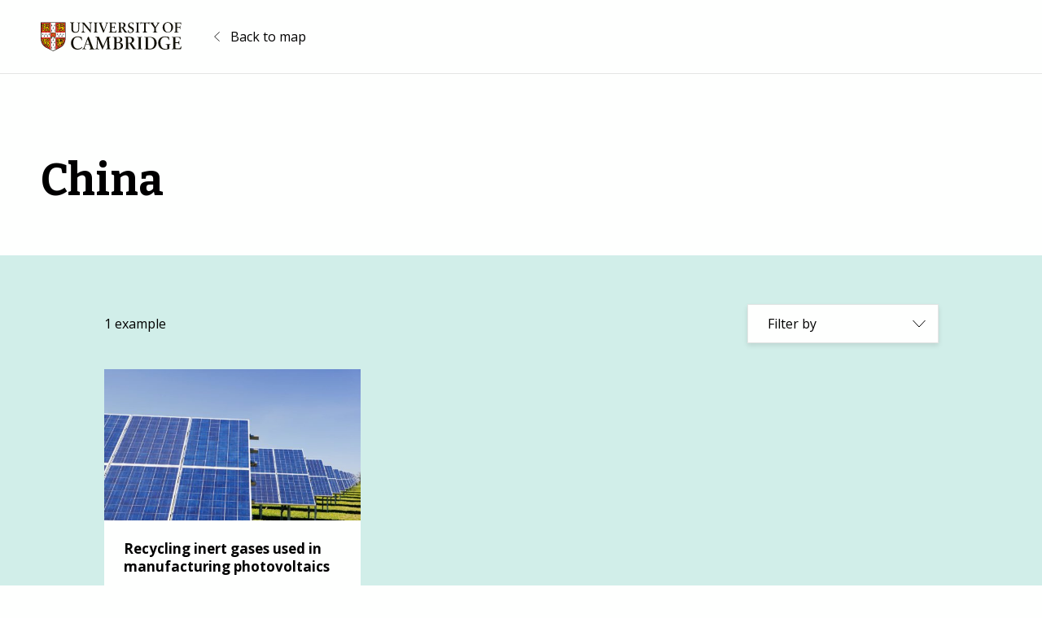

--- FILE ---
content_type: image/svg+xml
request_url: https://impactmap.cam.ac.uk/wp-content/uploads/2021/06/cambridge-university-logo.svg
body_size: 9410
content:
<?xml version="1.0" encoding="UTF-8"?> <svg xmlns="http://www.w3.org/2000/svg" version="1.1" id="Layer_1" x="0" y="0" viewBox="0 0 173 36" xml:space="preserve"><style>.st0,.st1{fill:none;stroke:#fd0;stroke-width:7.324043e-02;stroke-miterlimit:10}.st1{stroke:#000}.st2{fill:#131108}.st4{fill:#e63329}.st5{fill:#fd0}</style><g id="Layer_1_copy"><path class="st0" d="M29.2 19.8c0 1.5-.3 2.9-.7 4.3-.4 1.2-.9 2.3-1.6 3.3-1.3 1.7-2.9 2.6-4 3.2-.1.1-.7.4-3.7 1.9V19.8h10M11.5 19.8v12.6c-3-1.5-3.6-1.8-3.7-1.9-1.1-.6-2.7-1.4-4-3.2-.7-1-1.3-2.1-1.6-3.3-.4-1.4-.7-2.9-.7-4.3h10"></path><path class="st1" d="M29.2 1.8h-10v10.3h10.1V1.8zM11.5 1.8H1.4v10.3h10.1V1.8z"></path><path class="st2" d="M15.3 36l-.3-.2c-.5-.2-7.5-3.8-8-4-2.2-1.2-7-3.8-7-12.9V.4h30.6v18.5c0 9.1-4.8 11.7-7 12.9-.4.2-7.5 3.8-8 4l-.3.2z"></path><path d="M18.4 12.9V1.1h-6.2v11.8H.7v6.2h11.5v14.6c1.7.8 3.1 1.6 3.1 1.6l3.1-1.6V19.1H30v-6.2H18.4z" fill="#fff"></path><path class="st4" d="M.7 1.1h11.5v11.8H.7zM18.4 1.1h11.5v11.8H18.4zM12.2 19.1H.7c0 8.5 4.4 10.9 6.7 12.2l4.8 2.4V19.1zM18.4 19.1v14.6l4.8-2.4c2.3-1.3 6.7-3.7 6.7-12.1H18.4z"></path><path class="st2" d="M22.4 16.1l.2-.3-.3-.4-.3.4.2.3c0 .2 0 1.4-.7 1.8h.6c0 .2.1.5.2.7.1-.2.2-.5.2-.7h.6c-.7-.4-.7-1.7-.7-1.8zM24.3 14l.2-.3-.3-.4-.3.4.2.3c0 .2 0 1.4-.7 1.8h.6c0 .2.1.5.2.7.1-.2.2-.5.2-.7h.6c-.7-.4-.7-1.7-.7-1.8zM26.2 16.1l.2-.3-.3-.4-.3.4.2.3c0 .2 0 1.4-.7 1.8h.6c0 .2.1.5.2.7.1-.2.2-.5.2-.7h.6c-.7-.4-.7-1.7-.7-1.8zM28 14l.2-.3-.2-.4-.3.4.2.3c0 .2 0 1.4-.7 1.8h.6c0 .2.1.5.2.7.1-.2.2-.5.2-.7h.6c-.8-.4-.8-1.7-.8-1.8zM20.5 14l.2-.3-.3-.4-.3.4.2.3c0 .2 0 1.4-.7 1.8h.6c0 .2.1.5.2.7.1-.2.2-.5.2-.7h.6c-.7-.4-.7-1.7-.7-1.8zM4.6 16.1l.2-.3-.3-.4-.3.4.2.3c0 .2 0 1.4-.7 1.8h.6c0 .2.1.5.2.7.1-.2.2-.5.2-.7h.6c-.7-.4-.7-1.7-.7-1.8zM6.5 14l.2-.3-.3-.4-.3.4.3.3c0 .2 0 1.4-.7 1.8h.6c0 .2.1.5.2.7.1-.2.2-.5.2-.7h.6c-.8-.4-.8-1.7-.8-1.8zM8.4 16.1l.2-.3-.3-.4-.3.4.2.3c0 .2 0 1.4-.7 1.8h.6c0 .2.1.5.2.7.1-.2.2-.5.2-.7h.6c-.7-.4-.7-1.7-.7-1.8zM10.3 14l.2-.3-.3-.4-.3.4.2.3c0 .2 0 1.4-.7 1.8h.6c0 .2.1.5.2.7.1-.2.2-.5.2-.7h.6c-.8-.4-.7-1.7-.7-1.8zM2.7 14l.3-.3-.3-.4-.3.4.2.3c0 .2 0 1.4-.7 1.8h.6c0 .2.1.5.2.7.1-.2.2-.5.2-.7h.6c-.8-.4-.8-1.7-.8-1.8zM15.4 20.9l.2-.3-.3-.4-.3.4.2.3c0 .2 0 1.4-.7 1.8h.6c0 .2.1.5.2.7.1-.2.2-.5.2-.7h.6c-.7-.4-.7-1.7-.7-1.8zM15.4 27.3l.2-.3-.3-.4-.3.4.2.3c0 .2 0 1.4-.7 1.8h.6c0 .2.1.5.2.7.1-.2.2-.5.2-.7h.6c-.7-.5-.7-1.7-.7-1.8zM17.2 24.1l.2-.3-.3-.4-.3.4.2.3c0 .2 0 1.4-.7 1.8h.6c0 .2.1.5.2.7.1-.2.2-.5.2-.7h.6c-.8-.4-.7-1.7-.7-1.8zM13.6 24.1l.2-.3-.3-.4-.3.4.2.3c0 .2 0 1.4-.7 1.8h.6c0 .2.1.5.2.7.1-.2.2-.5.2-.7h.6c-.7-.4-.7-1.7-.7-1.8zM17.2 30.4l.2-.3-.3-.4-.3.4.2.3c0 .2 0 1.4-.7 1.8h.6c0 .2.1.5.2.7.1-.2.2-.5.2-.7h.6c-.8-.4-.7-1.6-.7-1.8zM13.6 30.4l.2-.3-.3-.4-.3.4.2.3c0 .2 0 1.4-.7 1.8h.6c0 .2.1.5.2.7.1-.2.2-.5.2-.7h.6c-.7-.4-.7-1.6-.7-1.8zM15.4 6.3l.2-.3-.3-.4-.3.5.2.3c0 .2 0 1.4-.7 1.8h.6c0 .2.1.5.2.7.1-.2.2-.5.2-.7h.6c-.7-.5-.7-1.7-.7-1.9zM17.2 3.2l.2-.3-.3-.4-.3.4.2.3c0 .2 0 1.4-.7 1.8h.6c0 .2.1.5.2.7.1-.2.2-.5.2-.7h.6c-.8-.5-.7-1.7-.7-1.8zM13.6 3.2l.2-.3-.3-.4-.3.4.2.3c0 .2 0 1.4-.7 1.8h.6c0 .2.1.5.2.7.1-.2.2-.5.2-.7h.6c-.7-.5-.7-1.7-.7-1.8zM17.2 9.5l.2-.3-.3-.4-.3.4.2.3c0 .2 0 1.4-.7 1.8h.6c0 .2.1.5.2.7.1-.2.2-.5.2-.7h.6c-.8-.4-.7-1.6-.7-1.8zM13.6 9.5l.2-.3-.3-.4-.3.4.2.3c0 .2 0 1.4-.7 1.8h.6c0 .2.1.5.2.7.1-.2.2-.5.2-.7h.6c-.7-.4-.7-1.6-.7-1.8zM9.7 6.9v.2c0 .1.1.2.1.3.1.5.2.7.5.7.1 0 .3-.1.3-.2l.1-.2.1-.1c.1 0 .2.1.2.4v.9c0 .1 0 .2-.1.3.1.2.1.4.1.6 0 .2 0 .4-.1.6 0 .1.1.2.1.4v.3c0 .2-.1.3-.1.3V11.7l-.2-.1-.2-.1c-.1 0-.2-.1-.2-.2-.2.2-.2.2-.7.3-.1 0-.1 0-.2.1l-.1.1c-.1 0-.1-.1-.1-.4 0-.2 0-.4.1-.5-.1 0-.2-.1-.3-.1h-.2s-.1 0-.1-.1 0-.1.1-.2l.1-.2c-.1-.2 0-.3.1-.3.1-.1.2-.1.2-.2l.4-.1c.2 0 .3-.2.3-.3 0-.2-.1-.2-.3-.3L9.2 9c-.1 0-.3-.1-.4-.2-.2-.2-.3-.2-.3-.2-.1 0-.1.1-.1.2 0 .2.1.3.3.3h.2s.1 0 .1.1v.2c-.2.1-.3.3-.5.5v.1c-.1.3-.3.6-.5.8l-.1.1-.1.1-.2.2-.2.2-.2.2-.2.2-.1.1c-.1 0-.2-.1-.2-.2-.1-.2-.1-.2-.2-.2H5.9c-.2 0-.4 0-.5.1h-.1l-.1-.1v-.1c0-.3.1-.6.3-.8l.3-.3c0-.2-.1-.3-.3-.3h-.2v-.1c0-.1.1-.1.2-.2.2 0 .4-.1.5-.1.2 0 .4.1.5.2.3.2.4.3.5.3.2 0 .4-.2.4-.4s-.1-.4-.2-.5c-.3-.3-.4-.6-.4-.9 0-.2 0-.3.1-.5l.1-.1v-.1s0-.1-.2-.1-.5.1-.7.2c-.1.1-.1.2-.1.3l.1.1v.1l-.2.2c-.1.2-.2.3-.4.5l-.1.1c0 .1-.1.1-.1.2-.1.1-.2.2-.4.3 0 .1-.1.1-.1.2s0 .1-.1.1c0 .1-.1.1-.1.2-.1.1-.1.2-.2.3l-.3.3-.3.6c-.1.2-.1.3-.2.3l-.1-.1c-.2-.2-.4-.4-.5-.4 0 0-.1 0-.1.1-.1.1-.2.1-.3.1l-.4.1c-.2 0-.4.1-.5.3l-.1.1-.1-.1v-.1l.1-.3c0-.2.1-.4.2-.6l.2-.4s0-.1.1-.2c0-.3-.3-.4-.5-.5-.1 0-.1 0-.1-.1s.1-.2.2-.2.3-.1.6-.1c.1 0 .3.1.4.1l.2.1h.2c.2 0 .5-.2.7-.7.1-.1.2-.2.2-.4s-.1-.4-.3-.4c-.1 0-.3.1-.4.2-.1.1-.1.2-.2.3v.2c0 .1 0 .2-.1.2s-.2-.2-.6-.7c-.2-.3-.3-.6-.3-.9-.4-.4-.5-.6-.5-.9V6c-.1-.2-.3-.4-.3-.7 0-.1 0-.2.1-.2-.1-.1-.1-.3-.2-.4v-.2c0-.1-.1-.3-.2-.4C.9 4 .9 4 .9 3.9s.1-.2.4-.2v-.2-.2l.1-.4v-.3c0-.1 0-.2-.1-.3 0-.1 0-.2-.1-.2v-.2s0-.1.1-.1c.2.1.4.2.6.4.5.5.7.6.8 1.2v.2c.2.1.4.4.4.7 0 .3-.1.5-.2.7l-.2.3c0 .1-.1.2-.1.3 0 .2.1.4.2.6.2.3.3.4.4.4.2 0 .5-.5.5-.9v-.3-.3-.7c0-.1 0-.1-.1-.2l-.1-.3c-.3-.2-.4-.5-.5-.8 0-.3.2-.5.5-.5h.2v-.1c0-.4.1-.8.2-.8H4l.2.2.2.1.1.1c0-.1 0-.1.1-.3 0-.1.1-.1.1-.2 0 0 .1-.1.1-.2 0 0 0-.1.1-.1l.1-.1s.1 0 .1.2c0 .1 0 .1.2.2l.1.1s0 .1.1.2V2s.1 0 .1-.1l.2-.1c.1 0 .1-.1.1-.1l.1.1s0 .1.1.2.1.2.2.4v.2c.3.1.4.3.4.6s-.2.6-.4.8c-.2.2-.2.3-.2.4 0 .7.5 1.1 1.4 1.2h.6c.4 0 .7.1 1.1.2.2.1.5.2.7.2h.1l.1-.1c0-.1-.2-.2-1-.5-1.7-.5-2.3-1.2-2.3-2.2 0-.8.7-1.5 1.5-1.5h.1c.3 0 .7.1 1 .2l.3.1h.2c.1 0 .2-.1.2-.3 0-.1 0-.2.1-.2s.3.2.5.4.3.4.3.6c0 .2-.1.4-.3.5-.2.3-.5.5-.9.5-.2.1-.6-.1-1.3-.5-.3-.1-.4-.2-.5-.2-.2 0-.3.1-.3.2 0 .2.1.2.4.3.3.1.5.2.7.4.4.1.7.2 1 .4.9.3 1.4.9 1.4 1.5s-.4 1.1-1 1.1h-.1c0 .3-.2.3-.4.2"></path><path class="st5" d="M10.7 11.2v-.6c0-.1 0-.2-.1-.3l-.1-.2-.1-.1v-.1s0-.1.1-.1l.1.1h.1c.1 0 .1-.1.1-.3 0-.1 0-.2-.1-.3l-.2-.2-.1-.1-.1-.1s0-.1.1-.1.1 0 .2.1c0 0 .1 0 .1-.1v-.2l-.1-.2c0-.1 0-.1-.1-.1l-.2.1c-.4 0-.7-.3-.8-.6l-.2-.7c-.1-.2-.2-.5-.4-.6-.1 0-.1-.1-.2-.1h-.2s-.1 0-.1-.1c0 0 0-.1.1-.1h.3c.2 0 .4.1.5.1.2.1.4.1.7.2.4.1.7-.2.8-.6v-.1c0-.3-.2-.6-.4-.9-.1-.1-.2-.2-.3-.2 0 0-.1 0-.1.1V5c.1 0 .1 0 0 0s-.1 0-.1-.1c-.2-.4-.5-.6-.8-.6H9v.2l.1.2v.1L9 4.7l-.2-.2-.1-.2c-.1-.1-.2-.2-.4-.3-.1 0-.2-.1-.2-.1H8s-.1 0-.1.1v.1c.1 0 .1.1.1.1s0 .1-.1.1-.2-.2-.4-.4c0-.2-.1-.4-.1-.6 0-.4.3-.7.7-.7h.1c.3 0 .5.1.7.2l.5.3c.2.1.4.2.5.2.1 0 .2 0 .3-.1 0 0 .1 0 .1-.1 0 0 .1 0 .1-.1H10c-.1 0-.2 0-.3-.1l-.5-.2c-.1-.1-.2-.2-.3-.2-.1 0-.1-.1-.1-.1h.1c.1.1.2.1.4.1l.4.2c.2.1.4.1.6.1.2 0 .3-.2.3-.3 0-.2-.1-.3-.2-.4V2s-.1 0-.1.1v.2c0 .1-.1.2-.2.2h-.2l-.5-.2c-.3-.1-.7-.2-1-.2-.7-.1-1.3.4-1.3 1.1v.1C7 4 7.6 4.6 8.9 5s1.5.6 1.5.9c0 .2-.2.4-.4.4h-.2s-.3-.1-.7-.2C8.7 6 8.3 6 7.9 6c-.9 0-1.5.1-1.9.6-.2.1-.2.1-.3.1h-.2c-.1 0-.2.1-.3.2-.1.1-.1.2-.2.3l-.1.1c-.1 0-.2-.1-.2-.3-.1-.2-.2-.3-.2-.4l-.2-.2h-.1v-.1c.1-.1.2-.2.2-.3 0-.1 0-.1.1-.1s.1.1.1.3c0 .1 0 .2.1.3l.1.2.1.1c.1 0 .2-.2.3-.5V6l.1.2c0 .1.1.1.1.2.1 0 .1.1.1.1.1 0 .1-.1.1-.2v-.5c0-.1 0-.1.1-.1h.1l.1.1c.1.1.1.2.2.2s.1 0 .1-.1 0-.1-.1-.2v-.2l-.2-.2h-.1l-.2.1h-.1c0-.1.1-.3.2-.4.1-.2.2-.5.2-.8 0-.5.1-.9.2-.9s.1 0 .1.2v.4c.1 0 .2-.1.3-.3 0-.1.1-.1.1-.2l-.3-.5h-.2H6v-.6l-.1-.1c-.2.1-.3.2-.4.3-.1.1-.1.2-.2.2 0 0-.1 0-.1-.1v-.2c.1-.2 0-.4-.2-.5l-.1.1v.1l-.2.1c0 .1-.1.1-.1.2V2.7l-.1-.1-.1-.1-.2-.2h-.1v.1s0 .1-.1.2V3s-.1 0-.1-.1h-.2c-.2 0-.3.1-.3.3 0 .2.1.4.2.5l.1.2.1.1v-.5c0-.1 0-.1.1-.1s.1 0 .1.2l.1.4.1.5c0 .1.1.3.1.4.1.1.1.2.2.2l.1.2h-.1H4.2c-.2 0-.2.1-.2.8 0 .4.1.8.2 1.2l.2.5c.1.1.1.2.1.2 0 .7-.9 1.8-2 2.3-.3.2-.5.5-.5.9v.1c.1-.1.2-.1.3-.1.3-.1.3-.1.4-.2v-.1c0-.1 0-.1.3-.2.1 0 .1-.1.2-.1l.1-.1-.1.3v.1c0 .2.1.4.3.5 0-.1 0-.3.1-.4l.2-.3c.1-.2.2-.4.2-.5v-.4c0-.1 0-.1.1-.1h.1v.2l.1.1c.1 0 .2-.1.3-.3 0-.1.1-.2.1-.2v-.4C4.5 9 4.6 9 4.6 9c.1 0 0 0 0 0l.1.2c0 .1.1.1.1.1s.2-.1.3-.2c.1-.1.1-.3.1-.4 0-.2 0-.3.1-.3h.1v.1c0 .1 0 .1.1.1.1-.1.2-.1.2-.2v-.1c0-.1 0-.1-.1-.1-.1-.1-.1-.1-.1-.2s0-.2.1-.3c.1-.1.1-.2.1-.2.1-.2.2-.3.2-.3.1-.1.1-.1.1 0v.2s0 .1.1.1.1 0 .2-.1.2-.1.3-.1l.3-.1H7.5c.1 0 .1-.1.2-.1 0-.1-.1-.2-.2-.3l-.1-.1h.1l.4.4C8.8 8.4 9 8.7 9.6 8.9c.4.1.6.2.6.5s-.1.5-.3.7c-.4.6-.5.8-.5 1.2v.1c.1 0 .1 0 .1-.1.1 0 .1-.1.2-.1l.2-.1c.1 0 .2-.1.2-.2v-.2c0-.1 0-.2.1-.2h.1c.1 0 .1 0 .1.1l.2.3c-.2.1-.1.2.1.3M2.8 4.1c-.1 0-.1.1-.1.2v.4c0 .2 0 .2.1.2s.2-.1.2-.2v-.2-.2l-.2-.2"></path><path class="st5" d="M2 2.7l.1.1c.3.3.4.7.3 1.1v.9c0 1.3.4 2.2.9 2.2.2 0 .3-.1.4-.3l.1-.1s.1 0 .1.1v.8c0 .1 0 .1-.1.1h-.2c-.1 0-.2.1-.3.1 0 .2-.1.2-.1.2l-.1.3s0 .1-.1.1c0-.1-.1-.2-.2-.4-.1 0-.1-.2-.1-.3h.4s.1 0 .1-.1v-.1l-.5-.1c-.2-.1-.3-.2-.4-.3 0-.2-.1-.3-.1-.5 0 0 0-.1.1-.1h.2s.1 0 .1-.1c0 0 0-.1-.1-.1-.4 0-.6-.3-.7-.7 0-.1 0-.1.1-.1h.2c.1 0 .1 0 .1-.1 0 0 0-.1-.1-.1 0 0-.1-.1-.2-.1 0 .1-.1 0-.1-.1-.1-.1-.1-.2-.2-.3l-.1-.2s-.1-.1-.1-.2c0 0 0-.1-.1-.1.1-.1.2-.1.3-.1.1 0 .2.1.3.3.1.2.2.3.2.3v-.1-.3V4L2 3.9l-.1-.1c-.1-.1-.1-.1-.1-.2v-.2c.1-.2.1-.4.2-.7zM3.1 9.7c-.1 0-.2 0-.3-.1-.1 0-.1 0-.2-.1h-.3c-.1 0-.3.1-.4.2H2l.2.1.2.2c.1 0 .1.1.2.1.2-.1.4-.2.5-.4M6.9 11.5c0-.1.1-.2.2-.2.3-.2.4-.4.4-.5v-.2c0-.1 0-.2.1-.2h.1l.1.1h.1c.1 0 .1 0 .2-.1l.1-.1s.1-.1.1-.2V10s0-.1-.1-.2v-.2s0-.1.1-.1h.1l.1.1h.1s.1 0 .1-.1l.1-.2v-.1s0-.1-.1-.1l-.4.2c-.2-.2-.3-.4-.3-.7v-.1l.1-.2v-.2c0-.1 0-.2-.1-.3-.1 0-.1-.1-.1-.1l-.1-.2h-.2l-.1.1-.1.2h-.1c-.1.1-.2.2-.2.4s0 .3.4.9c.1.2.2.4.2.5 0 .4-.4.7-1.1.9l-.5.1c-.3.1-.6.4-.6.7.1-.1.3-.1.4-.1h.2c.1 0 .2 0 .2-.1l.3-.3.2-.1H7.1c0 .1 0 .1-.1.2s-.2.2-.2.4c0 .1 0 .1.1.2"></path><path class="st5" d="M5.7 10l.3.3c.1.1.1.2.2.2H6.5c.2 0 .2-.1.2-.1s0-.1-.1-.1l-.1-.1-.2-.2c0-.1-.2-.1-.3-.1-.1 0-.2 0-.3.1M8.8 10.5h.3c.2 0 .4-.2.4-.4 0-.1-.1-.1-.2-.1-.2 0-.3.2-.5.5"></path><path class="st2" d="M5.2 3.8c0 .1.1.2.1.2s.1-.1.2-.3l.3-.6s0-.1-.1-.1l-.1.1c-.1.1-.2.1-.4.2-.1 0-.2.1-.2.2v.1l.2.2zM4.6 3.2l.2.1.1.1V3.7c0 .1-.1.2-.2.2l-.1-.1-.3-.3c-.1-.1-.1-.3-.1-.4V3s.1 0 .1.1l.3.1zM5 4.3h-.2s-.1 0-.1-.1h-.2c-.1 0-.1 0-.2.1 0 .1.1.3.1.4l.2.3c.2.3.3.4.4.4.2 0 .2-.1.2-.3.2-.5.3-.5.3-.7 0-.1 0-.2-.1-.2h-.1l-.1.1H5z"></path><path class="st5" d="M5 4.6h-.1-.1v.1l.1.2v.2c0 .1.1.2.2.2s.2-.1.2-.2v-.2-.2-.1H5z"></path><path class="st2" d="M28 6.9v.2c0 .1.1.2.1.3.1.5.2.7.5.7.1 0 .3-.1.3-.2l.1-.2.1-.1c.1 0 .2.1.2.4 0 .1 0 .2.1.5V9c0 .1 0 .2-.1.3v.5c0 .2 0 .5-.1.7 0 .1.1.2.1.3v1l-.3-.2-.2-.1c-.1 0-.2-.1-.2-.2-.1.1-.3.2-.4.2-.3.1-.5.1-.5.2l-.1.1c-.1 0-.1-.2-.1-.4s0-.4.1-.6c-.1 0-.2-.1-.4-.1H27v-.1c0-.2.1-.3.2-.5s.3-.3.5-.4l.4-.1c.2 0 .3-.2.3-.3s-.1-.2-.3-.3h-.6c-.2-.1-.3-.1-.4-.2-.1-.1-.2-.1-.2-.1h-.1c-.1 0-.1.1-.2.1 0 .2.1.3.3.3h.2s.1 0 .1.1c0 .2-.1.4-.2.6l-.1.2h-.1c-.1.3-.3.6-.5.8l-.1.1-.1.1-.2.2-.2.2-.2.2-.1.2s0 .1-.1.1-.2-.1-.2-.2-.1-.2-.2-.2H24.3c-.2 0-.4 0-.5.1h-.1c-.1 0-.1-.1-.1-.2.1-.4.2-.8.5-1.1-.1-.2-.2-.3-.3-.3-.1 0-.1 0-.2-.1v-.1c0-.1.1-.1.2-.2.2-.1.3-.1.5-.2.2 0 .4.1.5.2.3.2.3.2.5.2s.4-.2.4-.4-.1-.4-.2-.5c-.2-.2-.4-.5-.4-.8 0-.2.1-.4.2-.6v-.1c0-.1-.1-.1-.2-.1s-.3 0-.4.1c-.3.1-.5.3-.5.3 0 .1 0 .1.1.1l.1.1V8c-.1.1-.1.2-.2.2-.1.2-.2.3-.4.4V9l-.1.2c-.1.2-.2.3-.4.4l-.1.1-.1.1c-.1.2-.2.4-.4.5l-.3.3-.3.6c-.1.2-.1.3-.2.3s0 0-.1-.1c-.2-.2-.4-.4-.5-.4 0 0-.1 0-.1.1-.1.1-.2.1-.3.1l-.4.1c-.2 0-.4.1-.5.3l-.1.1-.1-.1v-.1c0-.1 0-.2.1-.3 0-.2.1-.4.2-.6l.2-.3s0-.1.1-.2c0-.2-.2-.4-.5-.5-.1 0-.1 0-.1-.1s.2 0 .2-.1c.3-.3.7-.3 1.1-.1l.2.1c.1 0 .1.1.2.1.2 0 .5-.2.7-.7.1-.2.2-.3.2-.5s-.1-.4-.3-.4c-.2 0-.3.1-.4.2-.1.1-.1.2-.2.3v.2c0 .1 0 .1-.1.1s-.2-.1-.3-.3c0-.2-.1-.2-.2-.4-.3-.2-.4-.5-.4-.9-.3-.4-.4-.7-.4-.9V6c-.2-.2-.3-.4-.3-.7 0-.1 0-.2.1-.3-.1-.1-.1-.2-.2-.4l-.1-.2c0-.1-.1-.3-.2-.4v-.1c0-.1.1-.2.3-.2h.1v-.2-.2l.1-.4v-.3c0-.1 0-.2-.1-.3 0-.1 0-.1-.1-.2 0-.1-.1-.1-.1-.1s0-.1.1-.1h.1c.4.2.7.5.9.8.2.3.4.6.3 1 .3.2.4.4.4.7 0 .2-.1.4-.2.6-.1.1-.1.2-.2.3-.1.1-.1.2-.1.3 0 .2.1.4.2.6.2.2.3.4.4.4.2 0 .5-.5.5-.9V4.3c0-.1 0-.1-.3-.5-.3-.2-.5-.6-.5-.9 0-.3.2-.5.5-.5h.2v-.3l.1-.2c.1-.2.1-.2.2-.2h.1l.2.2.2.1h.2c0-.1 0-.2.1-.3.1-.1.1-.1.1-.2l.1-.2.1-.1c0-.1.1-.1.1-.1l.1.2c0 .1 0 .1.1.1l.1.1c.1.1.2.2.2.4l.1-.1.2-.1s.1 0 .1-.1v.1c0 .1.1.1.1.2.1.2.1.2.1.4v.2c.3 0 .5.3.5.6s-.1.6-.4.8c-.2.2-.2.3-.2.4 0 .7.5 1.1 1.4 1.1h.6c.4 0 .7.1 1.1.2.2.1.5.2.7.2.1 0 .2-.1.2-.1 0-.2-.2-.2-1-.5-1.6-.5-2.3-1.1-2.3-2.2 0-.8.7-1.5 1.6-1.5.3 0 .7.1 1 .2l.4.2h.2c.2 0 .2-.1.2-.3 0-.1 0-.2.1-.2.2.1.4.2.5.4.1.2.2.4.2.6 0 .2-.1.4-.3.5-.2.3-.5.5-.9.5-.5-.1-.9-.3-1.3-.5-.1-.1-.3-.2-.5-.2s-.3.1-.3.2c0 .2.1.2.4.3.5.2.5.2.7.4.4.1.7.2 1 .4.9.3 1.4.8 1.4 1.6 0 .6-.4 1.1-.9 1.1h-.1c-.2.3-.3.3-.5.2"></path><path class="st5" d="M28.9 11.2V10.9v-.4c0-.1 0-.1-.1-.2l-.1-.2c-.1-.1-.1-.2-.1-.3 0-.1 0-.1.1-.1 0 0 .1 0 .1.1h.1c.1.2.1.1.1-.1s-.1-.4-.2-.5l-.1-.1V9c0-.1 0-.1.1-.1h.1l.1.1s.1 0 .1-.1v-.2c0-.2-.1-.3-.1-.3l-.2.1c-.4 0-.7-.3-.8-.6l-.2-.6c-.1-.2-.3-.4-.5-.6-.1-.1-.1-.1-.2-.1h-.2s-.1 0-.1-.1c0 0 0-.1.1-.1.3 0 .6.1.9.2.2.1.4.1.6.2.5 0 .8-.2.8-.7 0-.2-.1-.4-.2-.6-.1-.2-.3-.3-.5-.4h-.1s-.1 0-.1.1V5c0 .1 0 .1-.1.1s-.1-.1-.1-.2c-.1-.3-.4-.6-.8-.6-.1 0-.1 0-.1.1s0 .1.1.1l.1.2v.1c-.1 0-.1 0-.2-.1l-.2-.2-.1-.2c-.1-.1-.2-.3-.4-.3l-.2-.1h-.1V4c0 .1.1.1.1.2 0 0 0 .1-.1.1s-.2-.1-.4-.4c-.1-.2-.2-.4-.2-.5 0-.4.3-.7.7-.7.3 0 .5.1.7.2l.5.3c.2.1.4.2.5.2.1 0 .2 0 .3-.1 0 0 .1 0 .1-.1v-.1c0-.1 0-.1-.1-.1-.3-.1-.7-.2-1-.4-.2-.1-.3-.2-.3-.2h.1l.4.2.5.1c.2.1.4.1.7.1.2 0 .3-.1.3-.3 0-.1 0-.2-.1-.3l-.2-.2s-.1 0-.1.1v.2c0 .1-.1.2-.2.2h-.2l-.6-.2c-.3-.2-.6-.3-1-.3-.7 0-1.3.5-1.3 1.2v.1c0 .8.5 1.3 1.9 1.7 1.4.5 1.5.6 1.5.9 0 .2-.2.4-.4.4h-.2c-.1 0-.3-.1-.7-.2-.4-.1-.8-.2-1.2-.2-1 0-1.4.2-2 .6-.1.1-.2.1-.3.1h-.2c-.1 0-.2.1-.3.2l-.2.3-.1.1c-.1 0-.2-.1-.2-.3-.1-.1-.1-.2-.2-.3l-.2-.2-.1-.1s0-.1.1-.1l.1-.1.1-.1v-.1s0-.1.1-.1.1 0 .1.3c0 .1 0 .2.1.3v.2l.1.1c.1 0 .2-.2.3-.5 0-.2.1-.3.1-.3s.1 0 .2.2c0 .1.1.1.1.2.1 0 .1.1.1.1.1 0 .1-.1.1-.2v-.5c0-.1 0-.1.1-.1h.1l.1.1c0 .1.1.1.2.1s.1 0 .1-.1 0-.1-.1-.2l-.1-.1c-.1-.2-.1-.2-.2-.2H24l-.1.1h-.1c0-.1.1-.3.2-.4v-.8l.1-.5c0-.3.1-.4.1-.4v.5s.1-.1.2-.1l.1-.2c0-.1.1-.2.1-.2 0-.2-.1-.3-.4-.4h-.1v-.4l-.1-.1c-.2.1-.2.2-.3.2s-.1.2-.2.2h-.1v-.2c0-.2-.1-.5-.3-.6V2l-.1.1-.1.2c-.1.1-.1.2-.1.3v.1c0 .1 0 .1-.1.1l-.1-.1-.1-.1-.2-.1-.1-.1c-.1.1-.1.3-.1.5V3c0 .1 0 .2-.1.2 0 0-.1 0-.1-.1h-.2c-.1 0-.2.1-.2.3 0 .2 0 .3.2.5.1 0 .2.1.2.1v-.4c0-.1 0-.1.1-.1 0 0 .1.1.1.2l.1.3.1.5c0 .1.1.3.1.4.1.2.1.3.2.3l.1.2h-.1-.2c-.2 0-.2.1-.2.8 0 .4.1.8.2 1.2l.2.5c0 .1.1.2.1.2 0 .7-1 1.9-2 2.3-.4.2-.5.4-.5.9.1-.1.2-.1.3-.1.3-.1.3-.1.4-.2v-.1c0-.1.1-.1.2-.2.1 0 .1-.1.2-.1l.1-.1v.1l-.1.3v.1c0 .2.1.4.3.5v-.1c0-.1 0-.2.1-.3l.2-.3c.1-.1.1-.2.1-.4v-.5c0-.1 0-.1.1-.1h.1v.2l.1.1c.1 0 .2-.1.3-.3 0-.1.1-.2.1-.2v-.5c0-.1 0-.1.1-.1h.1l.1.2c0 .1.1.1.1.1.2 0 .3-.3.3-.6 0-.2 0-.3.1-.3h.1v.1c0 .1 0 .1.1.1 0 0 .1 0 .1-.1l.1-.1v-.1c0-.1 0-.1-.1-.1-.1-.1-.1-.1-.1-.2 0-.2.1-.4.2-.6l.1-.2s.1 0 .1.1v.2s0 .1.1.1.1 0 .2-.1.2-.1.3-.1c.1 0 .2-.1.3-.1H25.6c.1 0 .1-.1.2-.1 0-.1 0-.1-.1-.2l-.1-.1-.1-.1h.1c.1 0 .2.2.4.4.8 1.3 1.1 1.6 1.7 1.8.6.2.7.3.7.6s-.1.5-.3.7c-.4.5-.5.9-.5 1.2v.1c.1 0 .1 0 .1-.1.1 0 .1-.1.2-.1l.2-.1c.1 0 .2-.1.2-.2v-.2c0-.1.1-.2.1-.2s.1 0 .1.1l.2.3c0-.1 0 0 .2.1M20.9 4.5v.2c0 .2 0 .2.1.2s.2-.1.2-.2.1-.2.1-.3c0-.1 0-.1-.1-.2 0-.1-.1-.2-.2-.2 0 .1-.1.2-.1.5"></path><path class="st5" d="M20.2 2.7l.2.1c.2.3.4.6.3 1v1.1c0 1.3.4 2.1.9 2.1.2 0 .3-.1.4-.3l.1-.1s.1 0 .1.1v.8c0 .1 0 .1-.2.2-.1 0-.2.1-.3.1-.2.1-.2.2-.2.2l-.1.2s0 .1-.1.1-.1-.1-.2-.3c0-.2-.1-.3-.1-.4h.4s.1 0 .1-.1v-.1l-.5-.1c-.1-.1-.3-.2-.3-.3-.1-.1-.2-.3-.2-.4 0-.1 0-.1.1-.1H20.9c.1 0 0 0 0-.1 0 0 0-.1-.1-.1-.3-.2-.5-.5-.6-.8 0-.1 0-.1.1-.1H20.6c.1 0 .1 0 .1-.1 0 0 0-.1-.1-.1-.4-.1-.5-.2-.6-.6-.1-.2-.2-.4-.3-.5.1 0 .2-.1.3-.1.1 0 .2.1.3.3.1.2.1.2.2.2s0 0 0-.1v-.3V3.8l-.1-.1c-.1-.1-.2-.2-.2-.3v-.2s0-.1.1-.2c0-.1 0-.2-.1-.3l.1-.1-.1.1zM21.4 9.7c-.2 0-.3-.1-.5-.2-.1-.1-.2-.1-.4-.1s-.3.1-.4.2l.1.1.2.1.2.2c.1 0 .1.1.2.1.2-.1.5-.2.6-.4M25.2 11.5c0-.1.1-.2.2-.2.3-.2.4-.4.4-.5v-.2c0-.1 0-.2.1-.2h.1l.1.1h.1c.1 0 .1-.1.2-.2 0-.1.1-.1.1-.2V10s0-.1-.1-.2v-.2s0-.1.1-.1h.1l.1.1h.1c.1 0 .1 0 .1-.1l.1-.2v-.1s0-.1-.1-.1l-.1-.1c-.2-.1-.3-.4-.3-.6v-.1l.1-.2v-.2c0-.1 0-.2-.1-.3 0-.1-.1-.1-.1-.2-.1-.2-.1-.2-.2-.2s-.1 0-.1.1l-.1.1-.1.2-.2.1c-.1 0-.2.2-.2.4s.1.3.4.9c.1.2.2.4.2.5 0 .4-.4.7-1.1.9-.8.2-1 .3-1.1.8.1-.1.3-.1.4-.1h.2c.1 0 .2 0 .2-.1l.3-.3.2-.1.1-.1h.1c0 .1 0 .1-.1.2s-.1.2-.2.3c0 .3 0 .4.1.5"></path><path class="st5" d="M24 10l.3.3c.1.1.1.2.2.2H24.8c.2 0 .2-.1.2-.1v-.1l-.1-.1-.2-.2c-.1-.1-.2-.1-.3-.1-.2 0-.3 0-.4.1M27.1 10.5h.5l.2-.2v-.1c0-.1-.1-.1-.2-.1-.2-.1-.4.1-.5.4"></path><path class="st2" d="M23.5 3.8c0 .1.1.2.1.2s.1-.2.2-.3c.1-.3.2-.4.2-.6V3l-.1.1c-.1.1-.2.1-.3.2-.1 0-.2.1-.2.2v.1l.1.2zM22.6 3l-.1-.1s-.1 0-.1.1v.2c0 .1.1.2.1.3l.2.2c.1.1.1.1.2.1h.1v-.2l.1-.2s0-.1-.1-.1l-.2-.1-.2-.2zM23.3 4.3h-.2s-.1 0-.1-.1h-.2c-.1 0-.1.1-.2.1 0 .1.1.3.1.4 0 .1.1.2.1.3.1.3.2.4.4.4s.2-.1.3-.3l.1-.4c.1-.1.2-.2.2-.3 0-.1-.1-.2-.2-.2h-.1l-.2.1z"></path><path class="st5" d="M23.2 4.6h-.1-.1v.1l.1.2v.2c0 .1 0 .2.1.2s.2-.1.2-.2v-.2-.2-.1h-.1-.1z"></path><path class="st2" d="M9.9 25.4c.1.1.1.3.1.5v.4c0 .4.2.6.4.6.1 0 .2 0 .2-.1l.1-.1c.1 0 .1 0 .1.1v1.1c0 .2 0 .3-.1.5.1.2.1.4.1.6 0 .2 0 .3-.1.5 0 .1 0 .2.1.3v.9c0 .1 0 .1-.1.1s-.1 0-.1-.1c-.1-.1-.1-.1-.2-.1s-.1 0-.2.3c-.1.1-.1.3-.2.4-.1.1-.1.2-.2.3 0 .1-.1.2-.1.2l-.1.1c-.2 0-.3-.3-.5-1-.1-.2-.1-.3-.2-.3s-.1.1-.2.1l-.1.1h-.1c-.1 0-.2-.2-.3-.3-.1-.1-.1-.3-.1-.5 0-.3.2-.5.9-.9.4-.3.5-.8.3-1.2-.1-.1-.1-.2-.2-.2-.1-.1-.3-.2-.4-.2-.1 0-.1.1-.2.1 0 .1.1.2.2.2.2.1.2.1.2.2.2 0 .1.1.1.2l-.3.3c-.1.3-.2.5-.5.6 0 .1-.1.3-.2.4l-.2.3c-.1.1-.1.2-.2.3 0 .2 0 .2-.1.2s-.2-.1-.3-.3c-.1-.1-.2-.2-.2-.4-.1.1-.1.1-.3.1-.1 0-.2 0-.3.1-.1 0-.1.1-.2.1 0 0-.1 0-.1-.1v-.2c0-.3.1-.6.3-.9-.1-.1-.3-.2-.5-.2h-.1c0-.1 0-.1.1-.2 0-.1.1-.1.2-.2.2-.1.4-.2.6-.2.2 0 .4.1.5.2.1 0 .2.1.2.1.1 0 .2 0 .2-.1 0-.3-.1-.6-.3-.9-.1-.2-.2-.4-.2-.6 0-.3.1-.6.4-.8-.1 0-.1-.1-.2-.1s-.2 0-.3.1c-.2.1-.2.2-.2.2 0 .1 0 .1.1.1s.1.1.1.2c-.1.3-.2.6-.5.8 0 .3-.2.6-.5.7 0 .2-.1.3-.2.5-.2.2-.3.4-.4.7 0 .1-.1.2-.1.2-.1 0-.2-.1-.2-.2l-.2-.2c0-.1-.1-.2-.1-.3H4.5c-.2 0-.4 0-.5.1h-.1c-.1 0-.1-.1-.1-.3 0-.4.1-.7.3-1-.1-.3-.1-.4-.2-.5l-.1-.1-.1-.1s-.1 0-.1-.1l.3-.3c.1-.1.3-.2.5-.2s.2 0 .5.2c.2.1.2.2.3.2.1 0 .1 0 .2-.1 0 0 .1-.1.1-.2l-.5-.5c-.2-.1-.4-.2-.6-.2-.3 0-.5.1-.6.4l-.1.2c0 .1-.1.1-.1.1-.1 0-.1 0-.3-.3l-.3-.2c-.1-.1-.1-.2-.2-.2 0-.1 0-.1-.1-.1l-.1-.1c-.2-.2-.4-.5-.4-.8v-.1c-.2-.3-.4-.6-.4-1v-.1c-.2-.2-.2-.2-.3-.5 0-.2-.1-.4-.2-.5v-.1c0-.1.1-.1.2-.1H2v-.3c0-.2 0-.3.1-.5V21v-.2-.2-.1s0-.1.1-.1h.1c.2.1.3.2.4.2.3.2.5.5.6.9V21.8c0 .1 0 .1.1.2l.1.2c.1.1.1.3.2.4 0 .1 0 .1-.2.4-.1.1-.1.3-.2.4 0 .2.1.4.2.6.1.2.2.3.4.3 0-.1.1-.3.1-.8 0-.2 0-.5.1-.7v-.1c0-.1 0-.1-.1-.2l-.3-.3c-.3-.3-.4-.5-.4-.7 0-.2.2-.4.4-.5h.1v-.1c0-.1 0-.2.1-.3 0-.1.1-.3.2-.4 0 0 .1 0 .1.1 0 0 .1 0 .2.1.1 0 .1.1.2.1 0-.1.1-.2.2-.3l.3-.3s.1 0 .2.1l.2.2c0 .1.1.1.1.2v.1c.1 0 .1-.1.1-.1.1-.1.1-.1.2-.1l.1-.2s.1 0 .1-.1c0 0 .1.1.1.4 0 .1.1.3.1.4.3 0 .5.2.5.5v.1c0 .4-.2.7-.5 1-.1.1-.1.1-.1.2 0 .9.3 1.1 1.4 1.3.6 0 1.1.2 1.6.4.3.1.5.2.8.2.2 0 .3-.1.3-.2 0-.2-.1-.2-.9-.4-1.8-.4-2.5-1-2.5-2.2 0-.8.6-1.5 1.4-1.5h.1c.4 0 .9.2 1.3.4.5.3.6.3.7.3.1 0 .2-.1.2-.3 0-.1 0-.2.1-.2s.2.1.3.2c.1.1.2.3.2.5 0 .3-.2.6-.5.7l-.3.2c-.2.2-.4.3-.7.3-.3 0-.6-.1-.9-.3l-.5-.3c-.1-.1-.3-.2-.5-.2s-.3.1-.3.2v.1c0 .2.1.4.3.4l.4.2c.1.1.3.1.4.2h.2c.3 0 .6.1.8.2.1 0 .1 0 .2.1l.2.1c.6.2 1 .7 1 1.4 0 .6-.4 1.1-1 1.1h-.2.1z"></path><path class="st5" d="M9.7 31.2l.1-.1.2-.2c.1-.1.2-.3.2-.5 0-.1 0-.2-.1-.3v-.2c0-.1 0-.1.1-.1 0 0 .1 0 .1.1l.2.2.2.2V30c0-.2-.1-.5-.2-.7-.1-.1-.1-.2-.1-.2s0-.1.1-.1.1.1.2.1.1-.1.1-.2c0-.2-.1-.4-.2-.5-.1-.1-.1-.1-.1-.2v-.1c0-.1 0-.1.1-.1s.1 0 .1.1h.1c.1 0 .1-.1.1-.4v-.3c0-.2 0-.2-.1-.2h-.1c-.5 0-.7-.3-.8-1.1-.1-.6-.3-1-.6-1.1l-.2-.1s0-.1.1-.1.1 0 .2.1c.3.1.7.2 1 .2.4 0 .8-.3.8-.8 0-.4-.2-.7-.5-.9-.1-.1-.2-.1-.2-.2h-.1V23.5h-.2l-.2-.3c-.2-.2-.4-.4-.7-.4-.1 0-.1 0-.1.1 0 0 0 .1.1.1 0 0 .1.1.1.2-.1 0-.1 0-.3-.3-.2-.2-.4-.4-.7-.4h-.1s0 .1.1.1c0 .1.1.1.1.2h-.1s-.2-.1-.4-.3c-.3-.2-.5-.5-.5-.9s.3-.7.6-.7c.2 0 .5.1.6.2l.3.6c.2.2.5.3.8.3h.2l.1-.1H10c-.1 0-.3-.1-.4-.2l-.6-.4c-.1-.1-.3-.2-.4-.3-.2-.1-.3-.2-.3-.2h.2l.2.1c.2.1.3.2.4.3.5.3.8.5 1.1.5.3 0 .5-.2.5-.5V21l-.1-.1-.1-.1V21.1s0 .1-.1.1c0 0-.1.1-.2.1-.2 0-.3-.1-.8-.4-.4-.3-.8-.4-1.2-.5-.7.1-1.2.6-1.2 1.3 0 1 .6 1.4 2.5 1.8.7.2 1 .4 1 .7 0 .3-.2.5-.6.5h-.3c-.3-.1-.7-.2-1-.3-.4-.1-.9-.2-1.3-.2-.7 0-1.2.2-1.6.7l-.1.1h-.1l-.1-.1c-.1-.1-.2-.1-.4-.1-.1 0-.2 0-.2.1 0 0-.1 0-.1.1-.1 0-.2-.1-.2-.3-.1-.2-.2-.4-.2-.7 0-.1 0-.2.1-.2s.1 0 .1.1l.1.3c0 .2.1.3.2.3 0 0 .1 0 .2-.1 0 0 .1-.1.1-.2l.1-.2c.1 0 .1 0 .1.2 0 .1 0 .1.1.2 0 .1.1.1.1.2s.1.1.1.1c.1 0 .2-.2.2-.3V24c0-.1 0-.1.1-.1s0 0 .1.1c0 .1.1.1.2.1 0 0 .1 0 .2.1 0 0 .1 0 .1-.1V24s0-.1-.2-.2c-.1-.1-.2-.3-.2-.4 0-.1-.1-.1-.1-.1h-.1l-.1.1h-.1s-.1 0-.1-.1.1-.2.2-.2c.1-.1.1-.2.1-.3 0-.2 0-.3.1-.3v-.3c0-.2.1-.5.2-.7v-.1s.1.1.1.2v.2c0 .1 0 .2.1.2 0 0 .1-.1.1-.2l.1-.2v-.2c0-.2-.1-.3-.3-.3H6h-.1c-.1 0-.1-.1-.1-.1v-.6l-.1.1-.1.1-.2.1-.1.1h-.1c-.1 0-.1 0-.1-.2 0-.1-.1-.2-.2-.5V20v.1l-.1.2-.1.3V20.9s-.1 0-.1-.1c-.1-.2-.3-.3-.4-.3v.1c-.2.1-.2.1-.2.2v.3c0 .1 0 .1-.1.1l-.1-.1h-.1c-.2 0-.3.1-.3.2s0 .2.2.5c.1.2.2.2.2.2V21.7v-.2c0-.1 0-.1.1-.1s.2.2.2.6v.4c0 .1.1.3.1.4.1.1.1.3.2.4.1.1.2.1.2.2 0 0 0 .1-.1.1s-.1 0-.2-.1c-.2 0-.3.1-.3.5 0 .5.2.9.6 1.3l.5.4c.2.2.4.4.4.7 0 .3-.3.6-.9.8l-.3.1c-.2.1-.4.2-.5.7.1 0 .2-.1.3-.1h.2c.1 0 .2-.1.2-.2v-.1s0-.1.1-.1c0 0 .1 0 .1-.1l.1-.1h.1s.1 0 .1.1v.1c0 .1-.1.2-.1.3 0 .2 0 .4.2.5v-.1c0-.1.1-.2.2-.3.1-.2.2-.4.2-.6V27s0-.1.1-.1h.1c.1 0 .1 0 .1.1 0 0 0 .1.1.1l.2-.2c0-.1.1-.1.1-.2v-.1-.1-.1c0-.1 0 0 .1 0h.1l.1.1h.1s.1 0 .2-.1.1-.2.2-.3l-.1-.1c-.2-.1-.3-.3-.3-.5v-.2l-.4-.3c.1-.1.1-.2.1-.2s.1 0 .1.1V25.2c0 .1 0 .1.1.1h.2c.1-.2.3-.2.5-.3.1 0 .3 0 .4.1h.2c.1 0 0 0 0-.1 0 0 0-.1-.1-.1 0 0-.1-.1-.1-.2 0 0 0-.1.1-.1.2 0 .4.5.6 1.3.2.6.2.7.8 1 .5.3.7.5.7 1 0 .6-.2 1.2-.4 1.7-.1.2-.1.3-.1.5s0 .3.1.5c0 .1.1.2.1.2.2.3.2.3.2.4"></path><path class="st5" d="M7.4 29.8c.1-.1.1-.2.2-.3.1-.1.2-.3.2-.5v-.2c0-.2 0-.2.1-.2H8l.1.1h.1c.1 0 .1 0 .1-.1.1-.1.1-.2.1-.3v-.2s0-.1.1-.1c0 0 .1 0 .1.1 0 0 0 .1.1.1 0 0 .1 0 .1-.1V28l.1-.1v-.1s0-.1-.1-.1c-.2-.2-.3-.4-.3-.7 0-.2 0-.4-.1-.5-.1-.1-.1-.3-.2-.4 0-.1-.1-.2-.1-.4 0-.1-.1-.1-.1-.1-.3 0-.5.2-.5.5s.1.5.2.8c.2.3.3.6.3.9 0 .4-.2.5-.6.7-.5.2-.8.5-.9 1h.1c.1 0 .1 0 .1-.1h.2c.1 0 .2-.1.3-.2v-.1s0-.1.1-.1h.2V29.3c-.2.2-.2.4-.1.5M2.2 20.8v.5c0 .2 0 .4.1.5 0 .1.1.1.1.2v.1s-.1 0-.1-.1h-.7l.1.1.2.4.2.3.2.2.1.1v.1h-.2-.1c0 .1.1.2.1.3l.1.3.2.2h.2l.1.1v.1h-.2s-.1 0-.1.1.1.3.2.4c.2.2.2.3.4.3h.2c.1 0 .1 0 .1.1s0 .1-.1.1-.2.1-.2.1 0 .1.1.1l.1.1c0 .1.1.1.2.2.1 0 .1 0 .2-.1s.2-.2.3-.2c.3-.1.4-.1.4-.2v-.1c-.1-.1-.2-.3-.2-.5 0-.1 0-.2-.1-.2s-.1 0-.1.1c-.1.1-.2.2-.3.2-.3 0-.7-.5-.9-1.2-.1-.2-.1-.3-.1-.5s0-.4.1-.6c0-.2.1-.3.1-.5v-.1c-.2-.6-.4-.8-.7-1"></path><path class="st5" d="M2.9 22.1c-.1.2-.1.4-.2.6 0 .1 0 .2.1.2s0 0 .1-.1l.1-.1s0-.1.1-.1c0 0 0-.1.1-.2l-.3-.3M4 26.6l.2.2c.2.2.2.2.3.2.1 0 .2 0 .4-.1l.1-.1-.1-.1-.1-.1c-.1-.1-.2-.1-.3-.2-.2 0-.3 0-.5.2M6.3 28.3c.1 0 .1 0 .2.1 0 0 .1.1.2.1H7l.2-.1.2-.1s.1 0 .1-.1c0 0-.1 0-.1-.1-.1 0-.1 0-.2-.1-.2-.1-.3-.1-.4-.1-.3.2-.4.3-.5.4M8.7 30.3c.1-.2.1-.2.3-.2s.5-.5.5-.8v-.1h-.1c-.1.1-.1.1-.2.1l-.2.2c-.2.1-.3.3-.4.5.1.1.1.2.1.3"></path><path class="st2" d="M4.5 21.8l.1.2c.1 0 .1 0 .2.1l.1-.1v-.4c0-.1-.1-.2-.3-.2-.1 0-.1 0-.1-.1l-.1-.1.1.2v.4zM5.6 21.8l-.2.2c-.1 0-.1-.1-.1-.2v-.2c0-.1.1-.1.2-.2.1 0 .2 0 .2-.1.1-.1.2-.1.2-.1v.1l-.1.2-.2.3zM5.3 22.4l.2-.1h.1c.1 0 .1.1.1.2 0 .2-.1.3-.2.5s-.2.4-.3.4c-.1 0-.3-.2-.5-.6 0-.1-.1-.2-.1-.3 0-.1.1-.2.2-.2h.1l.1.1s0 .1.1.1.2 0 .2-.1"></path><path class="st5" d="M5.1 22.7H5s-.1 0-.1.1c0 .2.1.3.2.4h.1c.1 0 .1-.1.2-.3v-.2c0-.1 0-.1-.1-.1l-.2.1"></path><path class="st2" d="M26.9 25.2c.1.2.4.3.6.4h.4s.1 0 .1.1 0 .1-.1.2c0 .1-.1.1-.1.2v.2l-.1.2-.1.1v.1c0 .2-.1.4-.3.5l-.1.1v.1c0 .1 0 .2-.1.3-.1.1-.1.2-.2.3-.1.1-.2.3-.2.4 0 .1-.1.1-.1.1s-.2-.1-.2-.3c0 0 0 .1-.1.1l-.1.1-.2.1c-.1 0-.1.1-.2.1l-.1.1h-.1l-.2-.2-.1-.3v-.3c0-.1 0-.2.1-.3-.2 0-.2 0-.4.1h-.1s-.1 0-.1-.1v-.2l.1-.3c.1-.3.4-.5.7-.5.1 0 .2 0 .2.1h.2c.1 0 .2-.1.2-.2s0-.1-.1-.1-.2-.1-.4-.1c-.2-.1-.3-.2-.4-.3-.1-.2-.2-.2-.2-.2s-.1 0-.1.1v.2c0 .3-.1.6-.3.9l-.3.5c-.1.2-.2.4-.2.6 0 .2.1.4.2.4H24.7v.1s0 .1-.1.1l-.2.2c-.1.2-.3.3-.5.4-.1.3-.4.5-.6.6v.1c-.1.2-.3.4-.5.4 0 .2-.2.4-.3.5l-.2.2s0 .1-.1.1c0 .1-.1.2-.2.2s-.2-.1-.2-.3c0 0-.1 0-.1.1-.1 0-.1.1-.2.1 0-.3-.1-.3-.2-.3-.2.1-.5.2-.5.2l-.1.2c-.1 0-.1-.1-.1-.2-.1-.2-.1-.4-.1-.5 0-.4.2-.7.5-.9v-.1c0-.5.4-.9.9-.9h.4c.2 0 .4-.1.5-.2.2-.1.3-.3.3-.5 0-.1-.1-.3-.1-.4-.1-.1-.1-.3-.1-.5 0-.5.3-.9.7-1.2l.2-.2s-.1 0-.1.1c-.1 0-.1.1-.2.2l-.2.1-.2.1c-.1 0-.1.1-.1.1v.2s0 .1-.1.1h.1c-.1.2-.2.3-.4.4-.1.3-.3.5-.5.5-.1.3-.4.5-.7.5-.1.2-.2.3-.3.5-.1.1-.1.1-.1.2-.1.1-.1.2-.1.2-.1 0-.2-.1-.2-.2l-.1-.1-.1-.2c0-.1-.1-.1-.1-.1H20.1c-.1 0-.3.1-.4.2l-.1.2h-.1c-.1 0-.2-.2-.2-.5 0-.2 0-.4.2-.6l.3-.4c0-.1.1-.1.1-.2 0 0 0-.1-.1-.1-.1-.1-.1-.1-.2-.1h-.2-.1v-.1c.1-.1.1-.2.2-.2.2-.1.4-.2.6-.2.2 0 .4.1.5.2l.3.2h.1c.1 0 .3-.1.3-.2.1-.1.1-.3.1-.5 0-.3-.3-.6-.6-.6-.2 0-.4.1-.5.2-.1 0-.1.1-.1.1l.1.2-.1.1c-.1 0-.2-.2-.2-.3-.1-.1-.1-.2-.1-.4-.1-.2-.1-.3-.1-.5v-.3c-.1-.2-.2-.4-.2-.6 0-.1 0-.2.1-.3-.1-.1-.1-.3-.1-.4V23c-.1-.2-.2-.4-.2-.6 0-.1-.1-.3-.1-.4v-.1c0-.1.1-.1.3-.1h.2v-.2c0-.1 0-.3.1-.4 0-.1.1-.2.1-.2v-.3l-.1-.2v-.1h.1c.3.1.6.2.9.5.3.2.4.5.4.9v.2c.3.2.4.4.4.6 0 .2-.1.3-.2.4-.2.2-.4.4-.3.7 0 .5.2.8.4.8s.5-.3.5-.7v-.4c0-.1 0-.2.1-.4v-.2c0-.1-.1-.3-.3-.6-.2-.3-.4-.5-.4-.7 0-.3.2-.5.5-.5.1 0 .1 0 .2.1 0-.2 0-.3.1-.4 0-.1.1-.2.2-.3h.1l.1.1s.1 0 .1.1l.1.1c0-.2.1-.4.3-.5l.2-.2.1.1.1.2.2.2c.1.1.1.2.1.3l.1-.1.2-.1s.1 0 .1-.1h.1l.1.1.1.2.1.2c0 .1.1.2.1.2V21h.1c.2 0 .4.3.4.5 0 .4-.3.8-.6 1v.3c0 .8.2.9 1.4 1.1.3 0 .5.1.8.2 0 0 .3.1.8.2.2.1.4.1.6.1.2 0 .2 0 .2-.1s-.2-.2-.8-.5l-1.7-.3c-.9-.3-1.3-.9-1.3-1.6 0-.8.6-1.6 1.5-1.6h.1c.4 0 .8.1 1.2.2.2.1.5.2.7.2.1 0 .2-.1.2-.2s.1-.2.1-.2c.1 0 .2.1.3.3.1.2.1.3.1.5 0 .3-.2.6-.5.6-.2.3-.5.4-.8.4-.4 0-.6-.1-1.3-.5-.1-.1-.3-.2-.5-.2s-.4.1-.4.3c0 .2.2.3.5.4.1 0 .2.1.3.2h.2c.4 0 .7.2 1 .5.6.2 1.1.7 1.1 1.4 0 .6-.5 1.1-1.1 1.1.1 0-.2 0-.5-.1"></path><path class="st5" d="M26.5 27.9V27.6s0-.1.1-.2.2-.3.2-.5c0-.1 0-.1-.1-.2v-.1s.1 0 .1.1l.1.1s.1-.1.1-.2v-.1c0-.1 0-.2-.1-.3v-.1s0-.1.1-.1c0 0 .1 0 .1.1h.1c.1 0 .1-.1.2-.2v-.2h-.2c-.2 0-.4-.1-.5-.3l-.3-.3c-.1-.1-.2-.3-.2-.3H26l-.1-.1s0-.1.1-.1c.2 0 .4.1.5.2.3.1.6.2 1 .2.5 0 .8-.4.9-.8 0-.3-.2-.6-.4-.8-.1-.1-.1-.1-.2-.1 0 0-.1 0-.1.1v.2s0 .1-.1.1-.1-.1-.2-.3c-.1-.2-.2-.3-.5-.5-.1-.1-.2-.1-.3-.1v.1l.1.2s0 .1-.1.1-.1 0-.2-.2-.3-.3-.4-.3h-.2-.1v.2s0 .1-.1.1c-.2-.1-.3-.2-.4-.3-.1-.2-.2-.4-.2-.6 0-.4.4-.7.8-.7.1 0 .2 0 .2.1l.3.2.4.3c.2.1.5.2.7.3.1 0 .2 0 .3-.1.1 0 .2-.1.2-.1h-.2c-.2 0-.4-.1-.6-.3l-.5-.3-.1-.5s-.1 0-.1-.1h.2l.4.1c.2.1.3.1.5.2.3.2.6.3.9.3.2 0 .4-.2.4-.4v-.3s0-.1-.1-.1h-.1V21c0 .2-.1.2-.3.2-.3 0-.6-.1-.9-.3-.3-.1-.7-.2-1-.2-.7 0-1.3.6-1.4 1.3 0 .6.4 1 1.2 1.4l.8.3c.7.3.9.5.9.8 0 .2-.2.4-.5.4-.2 0-.4-.1-.6-.2-.6-.2-1.1-.3-1.7-.3-.6 0-1.2.2-1.6.6l-.1.1s-.1 0-.2-.1c-.1 0-.1-.1-.2-.1s-.2.1-.2.1l-.1.1-.1.1s-.2-.1-.3-.3c-.1-.1-.1-.2-.1-.2V24v-.2h.1s.1.1.1.2v.1c0 .3.1.5.2.5s.2-.2.2-.5c0-.1 0-.1.1-.1 0 0 .1.1.1.2s.1.2.2.3l.1.1c.1 0 .1-.1.2-.4 0-.1.1-.2.1-.2s0 .1.1.1l.1.1h.2l.1-.1s0-.1-.1-.1c-.1-.1-.1-.2-.2-.3 0-.1 0-.2-.1-.2 0 0 0-.1-.1-.1h-.1s-.1 0-.2.1h-.1v-.1s0-.1.1-.1c.3-.3.4-.6.5-1 0-.2.1-.4.2-.6l.1-.1s.1 0 .1.1v.4h.1l.1-.1c.1-.1.1-.3.1-.4 0-.1 0-.2-.1-.2-.1-.1-.1-.1-.2-.1H24c-.1 0-.1 0-.1-.1V21l-.1-.2-.1-.1v-.1l-.1.1-.2.1-.1.1-.2.2H23v-.2c0-.2-.1-.4-.3-.6-.2.1-.3.4-.3.6v.2s-.1 0-.1-.1l-.1-.2s-.1-.1-.2-.1l-.1-.1v.1c.1.1.1.3.1.5 0 .1 0 .2-.1.2h-.1l-.2-.1c-.2 0-.3.1-.3.3 0 .1.1.2.1.3.1.2.2.3.3.3s0 0 0-.1V21.8v-.1c.1 0 .2.2.2.8 0 .3.1.7.4.9l.1.1s-.1 0-.1-.1h-.1c-.1 0-.2.1-.2.2l-.1.5v.9c0 .2 0 .4.1.6 0 .2.1.4.1.5 0 .6-.4 1.1-1 1.2l-.6.2c-.4.1-.6.4-.6.9.1-.1.1-.1.3-.1h.2c.1 0 .1 0 .2-.1l.1-.1.2-.2c.1-.1.1-.1.2-.1v.1c0 .1 0 .1-.1.2s-.1.2-.1.2c0 .1.1.3.2.4v-.1l.2-.2c.1-.1.2-.3.2-.4 0-.2 0-.2.1-.2l.1.1v.1h.2c.1 0 .1-.1.2-.1l.1-.2c0-.1 0-.1.1-.2v-.1-.1l.1.1c0 .1 0 .1.1.1h.1c.1-.1.2-.2.2-.4v-.4s0-.1.1-.1l.2.2c0 .1.1.1.1.1.1 0 .1 0 .2-.2l.1-.1v-.2l-.1-.1v-.1c0-.2.1-.3.2-.5 0-.1.1-.2.1-.2s0-.1.1-.1v.4s0 .1.1.1h.1l.2-.1c.1 0 .1-.1.2-.1.2-.2.4-.2.7-.2.2 0 .3.1.5.2h.1s.1 0 .1-.1v-.1-.1s0-.1-.1-.2c0 0 .1 0 .1.1s.1.2.2.4c.1.3.4.5.6.6l.4.1c.1 0 .2.1.2.2 0 .3-.1.6-.4.7l-.4.2c-.1.1-.2.3-.2.5s0 .3.1.5l.1-.1.2-.1.2-.2.1-.2.1-.2c0-.1.1-.2.1-.2s.1.1.1.2v.1c-.8-.1-.7-.1-.7.1"></path><path class="st5" d="M20.8 30.7c0-.5.2-.7.9-1 1.3-.7 2-1.3 2-1.8 0-.2-.1-.4-.1-.5-.1-.1-.1-.3-.1-.4 0-.3.2-.6.4-.8l.2-.2c.1-.1.2-.2.2-.3v-.1c0-.1 0-.1.2-.2h.2s.1 0 .1.1l.1.1.1.1H25.3s.1 0 .1.1c0 .3-.2.6-.4.8-.4.5-.5.8-.5 1.1 0 .2.1.5.2.7v.1s0 .1-.1.1c0 .1 0 .1-.1.1-.1.1-.1.2-.2.2s-.1 0-.1-.1v-.1s0-.1-.1-.1V28.9c0 .1 0 .1-.1.2 0 .1-.1.1-.1.2s-.1.1-.1.1-.1 0-.1-.1l-.2-.3s0-.1-.1-.1c0 0-.1.1-.1.2 0 .2-.1.4-.1.4l-.2.1-.1.1h-.1l-.1-.2s-.1.1-.1.2c0 .3-.1.5-.3.6-.1.1-.2.2-.2.3-.1-.1-.1-.3-.1-.4V30s0-.1.1-.2H22l-.1.1c-.1 0-.2.2-.2.3 0 .2-.2.4-.5.4-.3.1-.4.1-.5.2l.1-.1zM20.1 20.6V21.2c0 .2 0 .3.1.5.1.1.1.2.1.3v.1h-.1l-.1-.1c-.1-.1-.1-.1-.3-.1h-.2c.1.2.1.2.1.3.1.3.1.3.3.5l.2.2s0 .1-.1.1H20v.2c0 .1 0 .2.1.2 0 .1.1.1.1.1l.1.1v.1c0 .1 0 .1-.1.1h-.1-.1s-.1 0-.1.1v.2l.1.2c0 .1.1.1.1.2 0 0 .1.1.2.1l.2.1v.1s0 .1-.1.1h-.2c-.1 0-.1 0-.1.1v.4c0 .2.1.2.2.2h.1c.2-.1.4-.2.6-.2.2 0 .3 0 .5.1h.1v-.9l-.1.1c-.1.1-.3.2-.5.2-.5 0-.7-.5-.7-1.4 0-.5.1-1 .2-1.5v-.3c.2-.6 0-.9-.4-1.1"></path><path class="st5" d="M20.8 22.8l.2-.2c.1-.1.1-.2.1-.3v-.2c0-.1-.1-.2-.2-.2s-.1.1-.1.2v.7zM19.9 26.8c.1 0 .1.1.2.2s.2.2.4.2h.4c.1 0 .1 0 .1-.1l-.2-.2c-.1-.1-.2-.1-.2-.1-.1 0-.1-.1-.2-.1-.2 0-.3.1-.5.1M21.3 29.6c0-.4.3-.6.7-.6.2 0 .3 0 .3.1s-.1.1-.3.2c-.1 0-.2.1-.3.2-.1.1-.2.1-.4.1zM25.2 27.2c.2 0 .2-.1.2-.1h.2s.1 0 .1-.1.1-.1.1-.1c.2-.1.2-.2.2-.2s-.1-.1-.2-.1c-.2.1-.4.3-.6.6"></path><path class="st2" d="M22.3 21.3l.2.1c.1 0 .1.1.2.1.2.1.2.1.2.2V22c0 .1-.1.1-.1.2-.1 0-.1-.1-.2-.3-.3-.3-.4-.4-.3-.6-.1 0-.1 0 0 0M23.6 21.6l-.2.2c-.1.1-.1.1-.1.2h-.1s-.1 0-.1-.1v-.3c0-.1 0-.1.1-.1l.2-.1.2-.1h.1s.1 0 .1.1v.1l-.2.1zM22.6 22.3l.2.1h.1c.1 0 .2 0 .2-.1l.1-.1h.1c.1 0 .2.1.2.2 0 .2-.1.4-.2.5l-.1.2-.2.2c-.1 0-.2-.1-.3-.4-.1-.2-.2-.3-.2-.5 0-.1.1-.2.1-.2-.1 0 0 .1 0 .1"></path><path class="st5" d="M22.7 22.8v.2c0 .1.1.1.1.2.1 0 .2-.1.2-.3v-.1c0-.1 0-.1-.1-.1h-.2c.1-.1 0 0 0 .1"></path><path class="st2" d="M11.7 18.4h.9v2h1.1v-2h2.8v2h1.1v-2h.9v-5.1h-1.1v-.1c-.1-.2-.3-.3-.5-.3s-.4.2-.5.4h-.8c.1-.3-.3-.4-.6-.3-.1.1-.3.2-.3.3h-.9c-.1-.2-.3-.4-.5-.4s-.4.1-.5.4h-1v5.1z"></path><path class="st4" d="M12.1 13.7h6.2V18h-6.2z"></path><path class="st5" d="M12.8 14.7c-.2 0-.3.1-.3.3 0 .2.1.3.3.3.2 0 .3-.1.3-.3 0-.1-.1-.3-.3-.3"></path><path d="M12.8 15.4c-.2 0-.3-.2-.3-.3s.2-.3.3-.3.3.2.3.3c0 .1-.1.3-.3.3zm0-.7c-.1 0-.2.1-.2.2s.1.2.2.2.2-.1.2-.2c.1 0-.1-.2-.2-.2z"></path><path class="st5" d="M17.7 14.7c-.2 0-.3.1-.3.3 0 .2.1.3.3.3.2 0 .3-.1.3-.3 0-.1-.2-.3-.3-.3"></path><path d="M17.7 15.4c-.2 0-.3-.2-.3-.3s.2-.3.3-.3.3 0 .3.2-.1.4-.3.4zm0-.7c-.1 0-.2.1-.2.2s.1.2.2.2.2-.1.2-.2c0 0-.1-.2-.2-.2z"></path><path class="st5" d="M12.8 17c-.2 0-.3.1-.3.3 0 .2.1.3.3.3.2 0 .3-.1.3-.3 0-.1-.1-.2-.3-.3"></path><path d="M12.8 17.7c-.2 0-.3-.2-.3-.3 0-.2.2-.3.3-.3s.3.2.3.3c0 .1-.1.3-.3.3zm0-.6c-.1 0-.2.1-.2.2s.1.2.3.2c.1 0 .2-.1.2-.2-.1-.1-.2-.2-.3-.2z"></path><path class="st5" d="M17.7 17c-.2 0-.3.1-.3.3 0 .2.1.3.3.3.2 0 .3-.1.3-.3 0-.1-.2-.3-.3-.3"></path><path d="M17.7 17.7c-.2 0-.3-.2-.3-.3 0-.2.2-.3.3-.3s.3.2.3.3c0 .1-.1.3-.3.3zm0-.6c-.1 0-.2.1-.2.2s.1.2.2.2.2-.1.2-.2-.1-.2-.2-.2z"></path><path class="st5" d="M13.7 16.2c.4.5.9.8 1.5.8s1-.2 1.4-.8c-.4-.4-.9-.7-1.5-.7-.5-.1-1 .2-1.4.7"></path><path class="st2" d="M14 16.2c.7-.6 1.7-.6 2.4 0-.3.3-.7.5-1.2.5-.4 0-.9-.2-1.2-.5"></path><path class="st5" d="M14.5 16c.2.1.4.2.7.2.3 0 .5-.1.7-.2-.2-.1-.5-.2-.7-.2-.2.1-.5.1-.7.2"></path><path class="st2" d="M12.1 14h6.4v.2h-6.4z"></path><path d="M18.5 14.2h-6.4V14h6.4v.2zm-6.4 0h6.4V14h-6.4v.2z"></path><path class="st5" d="M13 13.7v.6c0 .1.1.2.3.2.2 0 .3-.1.3-.2v-.6c0-.2-.1-.4-.2-.4h-.1-.1s0 .1-.1.1c0 .1 0 .1-.1.3M15 14.2v.1c0 .1.1.2.3.2.2 0 .3-.1.3-.2v-.6c0-.2-.1-.4-.2-.4s-.4.2-.4.4M16.8 13.7v.6c0 .1.1.2.3.2.2 0 .3-.1.3-.2v-.6c0-.2-.1-.4-.2-.4h-.1-.1s0 .1-.1.1c0 .1-.1.1-.1.3M12.9 18.8h.6v.8h-.6zM12.9 19.8h.6v.2h-.6zM16.9 18.8h.6v.8h-.6zM16.9 19.8h.6v.2h-.6z"></path><path class="st2" d="M48.8.7v.5h-.3c-.4 0-1.2 0-1.2 1.4v5.6c0 3.4-1.5 5.1-4.5 5.1-3.4 0-5.1-1.4-5.1-4.3V2.5c0-1.4-.7-1.4-1.4-1.4h-.2V.6h5.2v.5h-.2c-.6 0-1.4 0-1.4 1.4v6c0 2.6 1.1 3.9 3.3 3.9 2.2 0 3.3-1.4 3.3-3.9v-6c0-1.4-.8-1.4-1.3-1.4h-.3V.6c.3.1 4 .1 4.1.1M54.4 12.4v.5H50v-.5h.2c1.4 0 1.6-1.1 1.6-2.3V2.8c0-1.2-.7-1.6-1.6-1.6H50V.7h3.4l7.4 9.1v-7c0-1.6-1.1-1.7-1.6-1.7h-.3V.6h4.4v.5h-.2c-.8 0-1.6.2-1.6 2.3v9.5H61L52.6 2.8v7.4c0 1.2.2 2.3 1.6 2.3M77.8 10.3l2.7-7.5c.5-1.3.2-1.7-.9-1.7h-.2V.7h3.5v.5h-.1c-.4 0-.8.1-1.2.9L77.5 13h-.8L72.3 2.1c-.4-.9-.8-1-1.5-1h-.1V.7h5v.5h-.3c-.9 0-1 .5-.8 1.2M100.1.7c2.7 0 4.1 1 4.1 3.1 0 1.7-1.3 2.6-2.4 3.1h-.1l3 4.5c.5.7.9 1 1.7 1.1v.5h-3.1l-3.6-5.7h-1.3v3.8c0 1.4.6 1.5 1.5 1.5h.2v.5h-5.3v-.5h.2c.6 0 1.3-.3 1.3-1V2.5c0-1.4-.8-1.4-1.3-1.4h-.2V.7h5.3m-1.9.5v5.4h1c1.9 0 2.7-.9 2.7-2.8 0-1.6-1-2.7-2.6-2.7-.3.1-.8.1-1.1.1zM112.8 10.6c0-1.5-1.3-2.1-2.5-2.7-1.4-.7-3-1.5-3-3.7s1.6-3.6 4-3.6c.9 0 1.7.1 2.6.3l.2 2.4-.5.1c-.2-1.3-.9-2.2-2.3-2.2-1.3 0-2.3.8-2.3 2.3 0 1.4 1.3 2 2.4 2.5 1.5.7 3.1 1.5 3.1 3.8 0 2.5-2.3 3.7-4.3 3.7-1 0-2-.2-2.9-.7l-.3-2.7.5-.1c.3 1.8 1.5 2.8 2.9 2.8 1.4-.2 2.4-1 2.4-2.2M121.5.7v.5h-.2c-.7 0-1.3.1-1.3 1.1v9.2c0 .9.6 1.1 1.3 1.1h.2v.5h-5.1v-.5h.2c.7 0 1.3-.1 1.3-1.1V2.2c0-.9-.6-1.1-1.3-1.1h-.2V.7h5.1M70 .7v.5h-.2c-.7 0-1.3.1-1.3 1.1v9.2c0 .9.6 1.1 1.3 1.1h.2v.5h-5.1v-.5h.2c.7 0 1.3-.1 1.3-1.1V2.2c0-.9-.6-1.1-1.3-1.1h-.2V.7H70M171.7 18.3v3.2l-.5.1c-.1-1.4-.4-2.6-2.7-2.6h-3.1v6h2.6c1.3 0 1.6-.7 1.8-2h.5v5h-.5c-.1-1.2-.4-2.1-1.8-2.1h-2.6v5.2c0 1.5 1.3 1.5 2.7 1.5 2.5 0 3.7-.2 4.4-2.7.1 0 .5.1.5.1l-.7 3.4h-11.4V33h.2c.9 0 1.7-.2 1.7-1.3V20.2c0-1.2-.8-1.3-1.7-1.3h-.2v-.5h10.8M109.7 18.3c3.4 0 5.1 1.3 5.1 3.8 0 2.2-1.7 3.3-3.1 3.8h-.1l3.8 5.7c.6.9 1.1 1.3 2.1 1.3v.6h-3.9l-4.5-7.2h-1.7v4.8c0 1.7.8 1.9 1.9 1.9h.3v.5h-6.7V33h.3c.7 0 1.6-.3 1.6-1.3V20.6c0-1.8-1-1.8-1.6-1.8h-.3v-.5h6.8m-2.4.7v6.8h1.3c2.4 0 3.4-1.1 3.4-3.5 0-2-1.3-3.3-3.3-3.3-.4-.1-.9 0-1.4 0zM124.8 18.3v.5h-.2c-.9 0-1.7.2-1.7 1.3v11.5c0 1.2.8 1.3 1.7 1.3h.2v.5h-6.4V33h.2c.9 0 1.7-.2 1.7-1.3V20.2c0-1.2-.8-1.3-1.7-1.3h-.2v-.5h6.4M124.1.7h8.1c.4 0 .9-.1 1-.6h.4l-.3 3.2h-.4c0-.7-.1-1.8-1.3-1.8h-2.5v9.4c0 1.5.7 1.6 1.5 1.6h.2v.5h-5.6v-.5h.2c.9 0 1.5-.1 1.5-1.6V1.4h-2.5c-1.3 0-1.4.5-1.6 1.8h-.4l.3-3.1h.4c.1.5.6.6 1 .6M146.1.7v.5c-.7 0-1.1.5-1.4 1L141.6 7v3.9c0 1.6.5 1.7 1.5 1.7h.2v.5h-5.6v-.5h.2c1 0 1.5-.2 1.5-1.5V7.2L136 2.4c-.5-.7-.9-1.2-1.7-1.2h-.1V.7h5v.5h-.2c-1 0-1 .5-.6 1.1l2.6 4 2.3-3.7c.5-.8.7-1.5-.6-1.5h-.2V.7M149.8 6.8c0-3.6 2.7-6.5 6.3-6.5 3.8 0 6.5 2.5 6.5 6 0 3.9-2.7 6.7-6.4 6.7-3.7.1-6.4-2.5-6.4-6.2m2.3-.6c0 3 1.3 6.3 4.3 6.3 2.7 0 4-1.9 4-5.7 0-2.8-1.5-5.8-4.3-5.8-3.8 0-4 4-4 5.2zM164 12.9v-.5h.2c.7 0 1.3-.1 1.3-1.1V2.2c0-.9-.6-1.1-1.3-1.1h-.2V.7h8.5v2.6c-.1 0-.3.1-.4.1-.1-1-.3-2-1.8-2h-2.8v4.8h2.4c1 0 1.2-.8 1.2-1.4h.4v3.9h-.4c0-.8-.2-1.7-1.4-1.7h-2.2v4.5c0 1.1.9 1.1 1.7 1.1h.2v.5M37.2 25.9c0-2.3.9-4.5 2.5-6 1.5-1.4 3.6-2.1 5.6-2.1 1.8 0 3.6.3 5.2 1.1l.2 3.5-.5.1c-.6-2-1.5-3.9-4.8-3.9S40 21.3 40 25.5c0 3.8 1.7 7.4 5.7 7.4 2.3 0 3.9-.9 5.1-2.4l.4.8c-1.4 1.8-3.5 2.7-6 2.7-4.9 0-8-2.9-8-8.1M70.2 21.3l-.5 9.5c-.1 2.1.5 2.3 2 2.3h.1v.5h-5.2V33h.2c1.7-.1 1.9-1 1.9-2.4l.6-9.7c.1-1.3-.6-2.1-1.9-2.1h-.2v-.5h4.3c.1.1 5.2 11.6 5.2 11.6s4.9-11.5 4.9-11.6H86v.5h-.1c-1.7 0-2 .5-1.9 2.7l.6 10.2c.1 1.2.7 1.3 1.9 1.3v.5h-6.3V33c1-.1 1.8-.1 1.8-1.2v-1.1l-.6-9.7s-5.2 12.6-5.3 12.7h-.5c.1-.1-5.4-12.4-5.4-12.4M127.2 33.6v-.5h.2c.9 0 1.7-.2 1.7-1.3V20.2c0-1.2-.8-1.3-1.7-1.3h-.2v-.5h6.8c2.5 0 4.7.6 6.2 2s2.3 3.3 2.3 5.6c0 2.1-.8 4.2-2.3 5.7-1.5 1.5-3.6 2-5.7 2M131.7 19v12c0 1.6.7 1.9 2.3 1.9 3.9 0 5.6-3.3 5.6-6.6 0-5.1-2.1-7.4-6.4-7.4-.3.1-1.1.1-1.5.1zM155.5 32.8V29c0-.8-.6-1.3-1.7-1.3h-.2v-.5h5.9v.5h-.2c-.8 0-1.3.4-1.3 1.3v4.2c-1.7.5-3.5.8-5.4.8-5.1 0-8.3-3.3-8.3-8.4 0-5.4 4.3-7.8 8.4-7.8 1.7 0 3.3.3 4.9.8l.2 3.7h-.5c-.6-2.6-1.8-3.7-4.5-3.7-3.6 0-5.7 2.6-5.7 6.8 0 3.9 1.8 7.7 5.9 7.7.9.2 1.8 0 2.5-.3M93.2 25.7v5.4c0 1.5.5 1.9 2 1.9 1.9 0 3.3-1.5 3.3-3.6 0-2.3-1.4-3.7-3.8-3.7m-1.5-6.8V25h1.2c2.1 0 3.3-1 3.3-3 0-2.2-1-3.2-3.1-3.2l-1.4.1zm3.1 6.4c1.9.2 3 .6 3.8 1.5.7.7 1 1.6 1 2.6 0 2.4-2.2 4.3-5.1 4.3h-7.5v-.5h.3c.7 0 1.6-.4 1.6-1.3V20.7c0-1.8-1-1.8-1.6-1.8h-.3v-.5h6.8c3.2 0 4.9 1.2 4.9 3.4.2 2.3-2 3.2-3.9 3.5M58 18.3l-4.9 13.2c-.4.9-1 1.5-2 1.5H51v.6h4.7V33h-.2c-1.1 0-1.9-.4-1.4-1.8l1.1-3.1H60l1.2 3.4c.3 1.1-.1 1.6-1.3 1.6h.1v.6h5.9v-.6h-.1c-.8 0-1.3-.4-1.7-1.5l-5-13.3m-1.4 3.1l2.1 6h-4.3l2.2-6zM92.2.7v2.6c-.1 0-.3.1-.4.1-.1-1.1-.3-2-2.2-2h-2.4v4.8h2.1c1 0 1.3-.6 1.4-1.6h.4v4h-.4c-.1-.9-.3-1.7-1.4-1.7h-2.1V11c0 1.2 1 1.2 2.2 1.2 2 0 2.9-.1 3.5-2.1.1 0 .4.1.4.1l-.5 2.7h-9.1v-.5h.2c.7 0 1.3-.1 1.3-1.1V2.2c0-.9-.6-1.1-1.3-1.1h-.2V.7h8.5"></path></g></svg> 